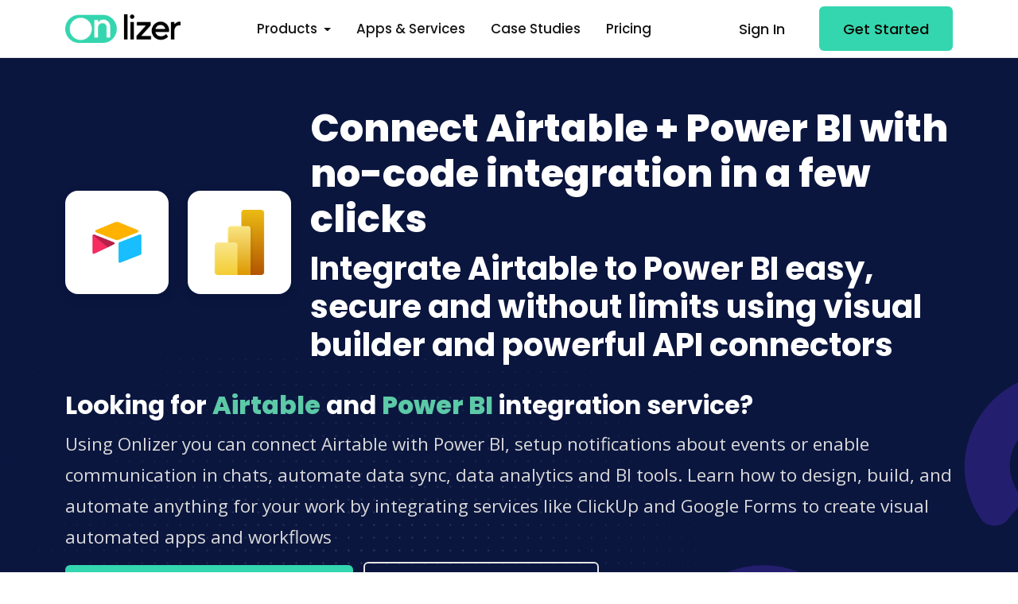

--- FILE ---
content_type: text/html; charset=utf-8
request_url: https://onlizer.com/airtable/power_bi
body_size: 57132
content:

<!DOCTYPE html>
<html lang="en">
<head>
    <!--required meta tags-->
    <meta charset="utf-8">
    <meta name="viewport" content="width=device-width, initial-scale=1.0, maximum-scale=2.0">


    <!--twitter og-->
    <meta name="twitter:site" content="@onlizerteam">
    <meta name="twitter:creator" content="@onlizerteam">
    <meta name="twitter:card" content="summary_large_image">
    <meta name="twitter:title" content="Connect Airtable &#x2B; Power BI with simple and safe integration">
    <meta name="twitter:description" content="Integrate Airtable and connect to Power BI easy and safe in 2 minutes using Onlizer no-code tools">
    <meta name="twitter:image" content="/img/logo-color-400-w.png">

    <!--facebook og-->
    <meta property="og:locale" content="en_US" />
    <meta property="og:type" content="website" />
    <meta property="og:site_name" content="Onlizer" />
    <meta property="og:title" content="Connect Airtable &#x2B; Power BI with simple and safe integration" />
    <meta property="og:description" content="Integrate Airtable and connect to Power BI easy and safe in 2 minutes using Onlizer no-code tools">
    <meta property="og:image" content="/img/logo-color-400-w.png">
    <meta property="og:image:type" content="image/png">
    <meta property="og:image:width" content="400">
    <meta property="og:image:height" content="400">
    <meta name="facebook-domain-verification" content="vo59o5vjwnimc1wz5iv3tttr93du0q" />

    <!--meta-->
    <meta name="keywords" content="Airtable,Airtable to Power BI integration, connect Airtable to Power BI, Airtable API, Power BI API">
    <meta name="description" content="Integrate Airtable and connect to Power BI easy and safe in 2 minutes using Onlizer no-code tools">
    <meta name="author" content="Onlizer Inc.">

    <!--favicon icon-->
    <link rel="icon" type="image/png" sizes="16x16" href="/img/favicon.png">

    <!--title-->
    <title>Connect Airtable &#x2B; Power BI with simple and safe integration</title>

    <!--google fonts-->
    <link rel="stylesheet" href="https://fonts.googleapis.com/css2?family=Poppins:wght@400;500;600;700;800&amp;family=Open&#x2B;Sans:wght@400;600&amp;display=swap">
    <!--build:css-->
    <link rel="stylesheet" href="/css/theme/main.min.css">
    <!-- endbuild -->
    

    
    <script type="application/ld+json">
        {
            "@context": "http://schema.org/",
            "@type": "Product",
            "name": "Airtable + Power BI integration",
            "image": "https://onlizer.com/img/integrations/airtable_power_bi_integrations.png",
            "description": "How to integrate Airtable &amp; Power BI | 1 click no-code &#x25B6;&#xFE0F; integration. Integrate services in 1 Click.",
            "offers": {
                "@type": "Offer",
                "priceCurrency": "USD",
                "price": "00"
            }
        }
    </script>

    <!-- Google Tag Manager -->
    <script>
        (function (w, d, s, l, i) {
            w[l] = w[l] || []; w[l].push({
                'gtm.start':
                    new Date().getTime(), event: 'gtm.js'
            }); var f = d.getElementsByTagName(s)[0],
                j = d.createElement(s), dl = l != 'dataLayer' ? '&l=' + l : ''; j.async = true; j.src =
                    'https://www.googletagmanager.com/gtm.js?id=' + i + dl; f.parentNode.insertBefore(j, f);
        })(window, document, 'script', 'dataLayer', 'GTM-WZ343PW');</script>
    <!-- End Google Tag Manager -->
</head>

<body id="page-body">
    <!-- Google Tag Manager (noscript) -->
    <noscript>
        <iframe src="https://www.googletagmanager.com/ns.html?id=GTM-WZ343PW"
                height="0" width="0" style="display:none;visibility:hidden"></iframe>
    </noscript>
    <!-- End Google Tag Manager (noscript) -->
    <!--main content wrapper start-->
    <div class="main-wrapper">
        <!--header section start-->
        
<header class="main-header w-100 sticky-top bg-white">
    <nav class="navbar navbar-expand-xl navbar-light">
        <div class="container d-flex align-items-center justify-content-lg-between position-relative">
            <a href="/" class="navbar-brand d-flex align-items-center mb-md-0 text-decoration-none">
                <img src="/img/logo-color.webp" alt="logo" class="img-fluid logo-color" />
            </a>
            <button class="navbar-toggler" type="button" data-bs-toggle="collapse" data-bs-target="#topNavbar" aria-controls="topNavbar" aria-expanded="false" aria-label="Toggle navigation">
                <span class="navbar-toggler-icon"></span>
            </button>
            <div class="collapse navbar-collapse justify-content-center" id="topNavbar">
                <ul class="nav col-12 col-md-auto justify-content-center main-menu">
                    <li class="nav-item dropdown">
                        <a class="nav-link dropdown-toggle" href="#" role="button" data-bs-toggle="dropdown" aria-expanded="false">
                            Products
                        </a>
                        <div class="dropdown-menu border-0 rounded-custom shadow py-0 bg-white">
                            <div class="dropdown-grid rounded-custom width-half">
                                <div class="dropdown-grid-item p-2">
                                    <a href="/notify" class="dropdown-link px-0">
                                        <span class="me-3"><i class="fas fa-message"></i></span>
                                        <div class="dropdown-info">
                                            <div class="drop-title">Notify</div>
                                            <p>Receive notifications for all important events</p>
                                        </div>
                                    </a>
                                    <a href="/chats" class="dropdown-link px-0">
                                        <span class="me-3"><i class="fas fa-comments"></i></span>
                                        <div class="dropdown-info">
                                            <div class="drop-title">Chats</div>
                                            <p>Boost business productivity via communications</p>
                                        </div>
                                    </a>
                                    <a href="/onlizer-bi" class="dropdown-link px-0">
                                        <span class="me-3"><i class="fas fa-chart-simple"></i></span>
                                        <div class="dropdown-info">
                                            <div class="drop-title">Onlizer BI</div>
                                            <p>Easy connect data from services into BI tools</p>
                                        </div>
                                    </a>
                                    <a href="/studio" class="dropdown-link px-0">
                                        <span class="me-3"><i class="fas fa-circle-nodes"></i></span>
                                        <div class="dropdown-info">
                                            <div class="drop-title">Studio</div>
                                            <p>Visually build individual integration solution</p>
                                        </div>
                                    </a>
                                </div>
                            </div>
                        </div>
                    </li>
                    <li><a href="/integrations" class="nav-link">Apps & Services</a></li>
                    <li><a href="/cases" class="nav-link">Case Studies</a></li>
                    <li><a href="/pricing" class="nav-link">Pricing</a></li>
                </ul>

                <div class="action-btns text-end me-5 d-sm-none d-md-none d-lg-none d-xl-none">
                    <a href="https://app.onlizer.com" class="btn btn-link text-decoration-none me-2">Sign In</a>
                    <a href="https://account.onlizer.com/join" class="btn btn-primary">Get Started</a>
                </div>
            </div>

            <div class="action-btns text-end me-5 me-lg-0 d-none d-md-block d-lg-block d-xl-block">
                <a href="https://app.onlizer.com" class="btn btn-link text-decoration-none me-2">Sign In</a>
                <a href="https://account.onlizer.com/join" class="btn btn-primary">Get Started</a>
            </div>
        </div>
    </nav>
</header>
        <!--header section end-->
        

<div>
    


<section class="page-header position-relative overflow-hidden ptb-60 bg-dark" style="background: url('/img/page-header-bg.svg') left bottom no-repeat;">
    <div class="container">
        <div class="row justify-content-between align-items-center">
            <div class="col-12">
                <div class="company-info-wrap align-items-center">
                    <div class="company-logo p-4 bg-white shadow rounded-custom me-4 mt-2">
                        <div class="logo justify-content-center">
                            <img src="https://api.onlizer.com/content/svc/airtablex128.png" alt="Airtable" class="img-fluid rounded" width="82" height="82" style="max-width: 82px;">
                        </div>
                    </div>
                    <div class="company-logo p-4 bg-white shadow rounded-custom me-4 mt-2">
                        <div class="logo justify-content-center">
                            <img src="https://api.onlizer.com/content/svc/power_bix128.png" alt="Power BI" class="img-fluid rounded" width="82" height="82" style="max-width: 82px;">
                        </div>
                    </div>
                    <div class="company-overview">
                        <h1 class="display-5 fw-bold">Connect Airtable + Power BI with no-code integration in a few clicks</h1>
                        <h2>Integrate Airtable to Power BI easy, secure and without limits using visual builder and powerful API connectors</h2>
                    </div>
                </div>
                <div class="mt-4">
                    <h3 class="h3">Looking for <strong class="text-success">Airtable</strong> and <strong class="text-success">Power BI</strong> integration service?</h3>
                    <p class="lead mb-0">
                        Using Onlizer you can connect Airtable with Power BI, setup notifications about events or enable communication in chats, automate data sync, data analytics and BI tools. Learn how to design, build, and automate anything for your work by integrating services like ClickUp and Google Forms to create visual automated apps and workflows
                    </p>
                </div>
                <div>
                        <a href="https://app.onlizer.com/builder/start/airtable/to/power_bi" class="btn btn-primary text-decoration-none me-2 mt-3" rel="nofollow">Integrate Airtable + Power BI now</a>
                    <a href="#products" class="btn btn btn-outline-light mt-2">Check integration options</a>
                </div>
            </div>
        </div>
        <div class="bg-circle rounded-circle circle-shape-3 position-absolute bg-dark-light right-5"></div>
    </div>
</section>

<!-- how to integrate -->
<div class="pt-60 bg-light">
    <div class="container">
        <div class="row justify-content-center align-items-center">
            <div class="col text-center">
                <div class="icon-box d-inline-block rounded-circle bg-info-soft mb-32" style="height: 55px;">
                    <i class="fal fa-credit-card icon-sm text-info" aria-hidden="true"></i>
                </div>
                <span class="text-info ms-3">No credit card required</span>
            </div>
            <div class="col text-center">
                <div class="icon-box d-inline-block rounded-circle bg-success-soft mb-32" style="height: 55px;">
                    <i class="fal fa-calendar-check icon-sm text-success" aria-hidden="true"></i>
                </div>
                <span class="text-success ms-3">30 days free trial</span>
            </div>
            <div class="col text-center">
                <div class="icon-box d-inline-block rounded-circle bg-warning-soft mb-32" style="height: 55px;">
                    <i class="fal fa-star icon-sm text-warning" aria-hidden="true"></i>
                </div>
                <span class="text-warning ms-3">Test any feature</span>
            </div>
        </div>
    </div>
</div>
<section class="work-process bg-light">
    <div class="container">
        <div class="row justify-content-center align-items-center mt-60">
            <div class="col text-center">
                <h3>How to connect Airtable + Power BI</h3>
                <p class="description fw-m">
                    Onlizer provides you with all required tools to setup connection and send info between Airtable and Power BI automatically. You can build and customize integrations fast using visual builder - no code required.
                </p>
            </div>
        </div>
        <div class="row d-flex align-items-center">
            <div class="col-md-6 col-lg-3">
                <div class="process-card text-center px-4 py-lg-5 py-4 rounded-custom shadow-hover mb-3 mb-lg-0">
                    <div class="process-icon border border-light bg-custom-light rounded-custom p-3">
                        <span class="h2 mb-0 text-primary fw-bold">1</span>
                    </div>
                    <h3 class="h5">Connect</h3>
                    <p class="mb-0">Securely connect Airtable and Power BI accounts</p>
                </div>
            </div>
            <div class="dots-line first"></div>
            <div class="col-md-6 col-lg-3">
                <div class="process-card text-center px-4 py-lg-5 py-4 rounded-custom shadow-hover mb-3 mb-lg-0">
                    <div class="process-icon border border-light bg-custom-light rounded-custom p-3">
                        <span class="h2 mb-0 text-primary fw-bold">2</span>
                    </div>
                    <h3 class="h5">Integrate</h3>
                    <p class="mb-0">Customize your Airtable to Power BI integration</p>
                </div>
            </div>
            <div class="dots-line first"></div>
            <div class="col-md-6 col-lg-3">
                <div class="process-card text-center px-4 py-lg-5 py-4 rounded-custom shadow-hover mb-3 mb-lg-0 mb-md-0">
                    <div class="process-icon border border-light bg-custom-light rounded-custom p-3">
                        <span class="h2 mb-0 text-primary fw-bold">3</span>
                    </div>
                    <h3 class="h5">Launch</h3>
                    <p class="mb-0">Run automation Airtable + Power BI online in 1 click</p>
                </div>
            </div>
            <div class="dots-line first"></div>
            <div class="col-md-6 col-lg-3">
                <div class="process-card text-center px-4 py-lg-5 py-4 rounded-custom shadow-hover mb-0">
                    <div class="process-icon border border-light bg-custom-light rounded-custom p-3">
                        <span class="h2 mb-0 text-primary fw-bold">4</span>
                    </div>
                    <h3 class="h5">Enjoy</h3>
                    <p class="mb-0">Cost and time savings with endless no-code abilities</p>
                </div>
            </div>
        </div>
    </div>
</section>
<!-- how to integrate -->


<div id="products"></div>



    <!-- Onlizer BI -->
    <section class="image-feature ptb-60">
        <div class="container">
            <div class="row justify-content-between align-items-center">
                <div class="col-lg-5 col-12">
                    <div class="feature-img-content">
                        <div class="section-heading">
                            <h3>
                                <svg width="55" height="55" viewBox="0 0 55 55" fill="none" xmlns="http://www.w3.org/2000/svg">
                                    <rect width="55" height="55" rx="14" fill="#3741FF" />
                                    <path d="M40.1725 14.4102C37.9277 14.4102 36.1065 16.2278 36.1065 18.4682V42.8164C36.1065 45.0568 37.9277 46.8744 40.1725 46.8744H42.8831C45.1279 46.8744 46.9491 45.0568 46.9491 42.8164V18.4682C46.9491 16.2278 45.1279 14.4102 42.8831 14.4102H40.1725ZM13.066 25.2316C10.8212 25.2316 9 27.0492 9 29.2896V42.8164C9 45.0568 10.8212 46.8744 13.066 46.8744H15.7766C18.0214 46.8744 19.8426 45.0568 19.8426 42.8164V29.2896C19.8426 27.0492 18.0214 25.2316 15.7766 25.2316H13.066Z" fill="white" />
                                    <path opacity="0.4" d="M22.5537 13.058C22.5537 10.8177 24.3749 9 26.6197 9H29.3303C31.5751 9 33.3963 10.8177 33.3963 13.058V42.817C33.3963 45.0573 31.5751 46.875 29.3303 46.875H26.6197C24.3749 46.875 22.5537 45.0573 22.5537 42.817V13.058Z" fill="black" />
                                </svg>
                                <span class="p-3 pt-0 pb-0">
                                    Onlizer BI
                                </span>
                            </h3>
                            <h2>Connect <span class="text-info">Airtable as data source</span> and import data and insights with integration to <span class="text-info">Power BI</span> and other BI services</h2>
                            <p class="description">
                                Onlizer BI integrates data from your Airtable to Power BI and other BI tools to analyze contacts, deals, tasks and other data on the fly, build dashboards and get insights quickly.
                            </p>
                        </div>
                        <div class="row">
                            <div class="col-auto mt-2">
                                <a href="https://app.onlizer.com/builder/start/airtable/to/power_bi" class="btn btn-primary mt-2" rel="nofollow">Connect Airtable to Power BI</a>
                            </div>
                            <div class="col mt-2">
                                <a href="/onlizer-bi" class="btn link-with-icon text-decoration-none mt-2">Learn more about Onlizer BI <i class="far fa-arrow-right"></i></a>
                            </div>
                        </div>
                    </div>
                </div>
                <div class="col-lg-6 col-12">
                    <div class="feature-img-holder p-lg-5 pt-3">
                        <div class="p-3 bg-white position-relative rounded-custom d-block feature-img-wrap">
                            <div class="z-10 position-relative">
                                <img src="/img/onlizer_bi/bi_setup.webp" class="img-fluid rounded-custom position-relative" alt="Onlizer BI integration setup">
                            </div>
                            <div class="position-absolute bg-dark-soft z--1 dot-mask dm-size-12 dm-wh-250 top-left"></div>
                        </div>
                    </div>
                </div>
            </div>
        </div>
    </section>
    <!-- Onlizer BI> -->

    <!-- Onlizer Studio -->
    <section class="image-feature ptb-60">
        <div class="container">
            <div class="row justify-content-between align-items-center">
                <div class="col-lg-5 col-12 order-lg-1">
                    <div class="feature-img-content">
                        <div class="section-heading">
                            <h3>
                                <svg width="55" height="55" viewBox="0 0 55 55" fill="none" xmlns="http://www.w3.org/2000/svg">
                                    <rect width="55" height="55" rx="14" fill="#3741FF" />
                                    <path d="M7 15.4286C7 13.5357 8.53038 12 10.4167 12H17.25C19.1363 12 20.6667 13.5357 20.6667 15.4286V16.5714H34.3333V15.4286C34.3333 13.5357 35.8637 12 37.75 12H44.5833C46.4696 12 48 13.5357 48 15.4286V22.2857C48 24.1786 46.4696 25.7143 44.5833 25.7143H37.75C35.8637 25.7143 34.3333 24.1786 34.3333 22.2857V21.1429H20.6667V22.2857C20.6667 22.4071 20.6595 22.5286 20.6453 22.6429L26.3611 30.2857H33.1944C35.0807 30.2857 36.6111 31.8214 36.6111 33.7143V40.5714C36.6111 42.4643 35.0807 44 33.1944 44H26.3611C24.4748 44 22.9444 42.4643 22.9444 40.5714V33.7143C22.9444 33.5929 22.9516 33.4714 22.9658 33.3571L17.25 25.7143H10.4167C8.53038 25.7143 7 24.1786 7 22.2857V15.4286Z" fill="white" />
                                </svg>

                                <span class="p-3 pt-0 pb-0">
                                    Onlizer Studio
                                </span>
                            </h3>
                            <h2>Create customized individual integration of Airtable to Power BI with flexible, easy to use, <span class="text-info">no-code and low-code tools</span></h2>
                            <p class="description">
                                Onlizer Studio integrates Airtable and Power BI with powerful visual API connectors and allows to build hi-customized individual automated solutions. With fast setup, secure services connection and cost-optimized runtime Onlizer Studio automations make your business more efficient and provide new level of business processes quality.
                            </p>
                        </div>
                        <div class="row">
                            <div class="col-auto mt-2">
                                <a href="https://app.onlizer.com/builder/start/airtable/to/power_bi" class="btn btn-primary mt-2" rel="nofollow">Integrate Airtable + Power BI</a>
                            </div>
                            <div class="col mt-2">
                                <a href="/studio" class="btn link-with-icon text-decoration-none mt-2">Learn more about Onlizer Studio <i class="far fa-arrow-right"></i></a>
                            </div>
                        </div>
                    </div>
                </div>
                <div class="col-lg-6 col-12 order-lg-0">
                    <div class="feature-img-holder">
                        <div class="bg-white p-3 rounded-custom position-relative d-block feature-img-wrap">
                            <div class="z-10 position-relative">
                                <img src="/img/studio/studio_setup.webp" class="img-fluid rounded-custom position-relative" alt="Onlizer Studio integration setup">
                            </div>
                            <div class="position-absolute bg-dark-soft z--1 dot-mask dm-size-12 dm-wh-250 bottom-right"></div>
                        </div>
                    </div>
                </div>
            </div>
        </div>
    </section>
    <!-- Onlizer Studio -->
<!-- Services Case -->

    <section class="feature-section ptb-60  bg-light">
        <div class="container">
            <div class="row justify-content-center">
                <div class="col-10">
                    <div class="section-heading text-center">
                        <h2>Best Solutions Grow Your Business Value</h2>
                        <p class="description">
                            Our integration technology not only generates industry-leading long-term results, but results that are immediately demonstrable.
                            Digital transformation and processes automation grants our customers advantage in competitive market and drive companies growth.<br />
                            Check out some of our customers amazing results in the case studies below.
                        </p>
                    </div>
                </div>
            </div>
            <div class="row">
                <div class="col-12">
                    
    <div class="row mb-4">
        <div class="col-12">
            <div class="feature-card shadow-sm rounded-custom p-5 bg-dark">
                <div class="feature-content">
                    <h3 class="h5">Automated sales Power BI reports with CallRail and Zoho CRM data</h3>
                    <p class="mb-0">Our customer: Development company from EU with a wide network of sales offices. <br />Problem: Analyze and increase the efficiency of sales calls, and shorten the time of report preparation. <br />Solution: Automatic call tracking data sync with Zoho CRM leads and sales information, near-real-time data transfer and visualization in Power BI.</p>
                </div>
                <ul class="list-unstyled d-flex flex-wrap list-two-col mt-2 mb-0">


<li class="py-3"><h3 class="feature-number text-primary mb-2">16%</h3><p>Revenue increase due to better performance analysis</p></li>           

<li class="py-3"><h3 class="feature-number text-primary mb-2">3x</h3><p>Times increased satisfaction rate of customers according to feedback</p></li>           

<li class="py-3"><h3 class="feature-number text-primary mb-2">40 hours</h3><p>Working time of data analytics team is saved monthly</p></li>           

<li class="py-3"><h3 class="feature-number text-primary mb-2">Daily</h3><p>Achieved data freshness of sales reports</p></li>                           </ul>
                <a class="link-with-icon text-decoration-none mt-3 text-white" href="/cases/sales-calls-analytics-reports-automation/">Read more about integration case <i class="far fa-arrow-right"></i></a>
            </div>
        </div>
    </div>

                </div>
            </div>
        </div>
    </section>


<!-- Services Case -->
<!--services info section start-->
<section class="integration-section ptb-60">
    <div class="container">
        <div class="row justify-content-center">
            <div class="col-lg-6 col-md-12">
                <a href="/airtable" class="mb-4 mb-lg-0 mb-xl-0 position-relative text-decoration-none connected-app-single border border-light border-2 rounded-custom d-block overflow-hidden p-5">
                    <div class="position-relative connected-app-content">
                        <div class="row">
                            <div class="col-auto">
                                <div class="integration-logo bg-custom-light rounded-circle p-2 d-inline-block">
                                    <img src="https://api.onlizer.com/content/svc/airtablex40.png" width="40" height="40" alt="airtable details" class="img-fluid rounded-circle">
                                </div>
                            </div>
                            <div class="col">
                                <h5 style="line-height: 56px;">Airtable</h5>
                            </div>
                        </div>
                        <p class="mb-0 text-body fs-1">
                            Airtable allows you to create databases to collaborate on tasks, projects, leads, and more. Its flexibility let you handle projects of any size, type, and complexity. &#xA;Airtable integrations with Onlizer improve it even more! Send custom notifications on items change, create or edit tasks from messengers or emails, sync statuses with other systems, and many more!
                        </p>
                        <div>
                            <span class="link-with-icon text-decoration-none mt-3 text-black">Read more about Airtable integrations <i class="far fa-arrow-right"></i></span>
                        </div>
                    </div>
                </a>
            </div>
            <div class="col-lg-6 col-md-12">
                <a href="/power_bi" class="mb-4 mb-lg-0 mb-xl-0 position-relative text-decoration-none connected-app-single border border-light border-2 rounded-custom d-block overflow-hidden p-5">
                    <div class="position-relative connected-app-content">
                        <div class="row">
                            <div class="col-auto">
                                <div class="integration-logo bg-custom-light rounded-circle p-2 d-inline-block">
                                    <img src="https://api.onlizer.com/content/svc/power_bix40.png" width="40" height="40" alt="power_bi details" class="img-fluid rounded-circle">
                                </div>
                            </div>
                            <div class="col">
                                <h5 style="line-height: 56px;">Power BI</h5>
                            </div>
                        </div>
                        <p class="mb-0 text-body fs-1">
                            With Power BI API integrations, you can connect your data sources, automate your reporting and analysis, and gain deeper insights into your business. Connect your data sources to Power BI via Onlizer, to set up automated workflows that update your reports and visualizations in real-time as new data becomes available. With Onlizer Notify export and send Power BI PDF reports to WhatsApp, Viber, and Telegram daily or by custom schedule.
                        </p>
                        <div>
                            <span class="link-with-icon text-decoration-none mt-3 text-black">Read more about Power BI integrations <i class="far fa-arrow-right"></i></span>
                        </div>
                    </div>
                </a>
            </div>
        </div>
    </div>
</section>
<!--services info section end-->
<!-- Suggestions -->
<section class="ptb-60 bg-light" id="idea">
    <div class="container">
        <div class="row justify-content-center">
            <div class="col-md-10">
                <div class="section-heading text-center">
                    <h2>Airtable + Power BI integration ideas</h2>
                    <p>
                        Support or submit Airtable and Power BI integration idea and we'll invite you to use it early for free! Our development team will reach you personally with estimation for this request. Also you can vote for most relevant suggestions below.
                    </p>
                </div>
            </div>
        </div>
        <div class="row">
        </div>
        <div class="row justify-content-center text-center">
            <div class="col-12">
                <a href="https://onlizer.canny.io/integrations-requests?search=Airtable" target="_blank" class="btn btn-primary text-decoration-none me-2 mt-3">Request Airtable + Power BI integration</a>
                <a href="https://onlizer.canny.io/integrations-requests?search=Airtable" target="_blank" class="btn btn btn-outline-dark mt-3">Check all Airtable + Power BI suggestions</a>
            </div>
        </div>
    </div>
</section>
<!-- Suggestions -->
<!-- Events & actions -->
    <section class="ptb-60 bg-white" id="operations">
        <div class="container">
            <div class="row justify-content-center">
                <div class="col-md-10">
                    <div class="section-heading text-center">
                        <h2>Explore Airtable and Power BI integration features</h2>
                        <p>
                            You can easy create integration for Airtable and Power BI using no-code builder and customize it to fit your needs with great amount of events and actions availalbe in API connectors
                        </p>
                    </div>
                </div>
            </div>
            <div class="row justify-content-center mt-2">
                    <div class="col-12 col-lg-6 mb-4">
                        <div class="operation-card card border border-2 bg-white rounded-custom p-4">
                            <h5>Record created in Airtable</h5>
                            <p>Event activates when new record was created in selected Airtable table</p>
                            <a href="https://app.onlizer.com/builder/start/airtable/to/power_bi" target="_blank" rel="nofollow" class="link-with-icon text-decoration-none mt-1">Try trigger <i class="far fa-arrow-right"></i></a>
                            <span class="position-absolute integration-badge badge px-3 py-2 bg-warning text-white"><i class="fas fa-bolt"></i> Trigger</span>
                        </div>
                    </div>
                    <div class="col-12 col-lg-6 mb-4">
                        <div class="operation-card card border border-2 bg-white rounded-custom p-4">
                            <h5>Export Report To PDF in Power BI</h5>
                            <p>Exports Power BI Report as PDF file daily at selected time</p>
                            <a href="https://app.onlizer.com/builder/start/airtable/to/power_bi" target="_blank" rel="nofollow" class="link-with-icon text-decoration-none mt-1">Try trigger <i class="far fa-arrow-right"></i></a>
                            <span class="position-absolute integration-badge badge px-3 py-2 bg-warning text-white"><i class="fas fa-bolt"></i> Trigger</span>
                        </div>
                    </div>
                    <div class="col-12 col-lg-6 mb-4">
                        <div class="operation-card card border border-2 bg-white rounded-custom p-4">
                            <h5>Export report to PNG in Power BI</h5>
                            <p>Exports selected Power BI report to one or multiple PNG images. Specific export schedule can be specified</p>
                            <a href="https://app.onlizer.com/builder/start/airtable/to/power_bi" target="_blank" rel="nofollow" class="link-with-icon text-decoration-none mt-1">Try trigger <i class="far fa-arrow-right"></i></a>
                            <span class="position-absolute integration-badge badge px-3 py-2 bg-warning text-white"><i class="fas fa-bolt"></i> Trigger</span>
                        </div>
                    </div>
                    <div class="col-12 col-lg-6 mb-4">
                        <div class="operation-card card border border-2 bg-white rounded-custom p-4">
                            <h5>Create record in Airtable</h5>
                            <p>Add new record into selected table in Airtable</p>
                            <a href="https://app.onlizer.com/builder/start/airtable/to/power_bi" target="_blank" rel="nofollow" class="link-with-icon text-decoration-none mt-1">Try action <i class="far fa-arrow-right"></i></a>
                            <span class="position-absolute integration-badge badge px-3 py-2 bg-dark text-white"><i class="fas fa-cogs"></i> Action</span>
                        </div>
                    </div>
                    <div class="col-12 col-lg-6 mb-4">
                        <div class="operation-card card border border-2 bg-white rounded-custom p-4">
                            <h5>Update record in Airtable</h5>
                            <p>Update selected record fields in Airtable</p>
                            <a href="https://app.onlizer.com/builder/start/airtable/to/power_bi" target="_blank" rel="nofollow" class="link-with-icon text-decoration-none mt-1">Try action <i class="far fa-arrow-right"></i></a>
                            <span class="position-absolute integration-badge badge px-3 py-2 bg-dark text-white"><i class="fas fa-cogs"></i> Action</span>
                        </div>
                    </div>
                    <div class="col-12 col-lg-6 mb-4">
                        <div class="operation-card card border border-2 bg-white rounded-custom p-4">
                            <h5>List records in Airtable</h5>
                            <p>Returns list of records from selected table</p>
                            <a href="https://app.onlizer.com/builder/start/airtable/to/power_bi" target="_blank" rel="nofollow" class="link-with-icon text-decoration-none mt-1">Try action <i class="far fa-arrow-right"></i></a>
                            <span class="position-absolute integration-badge badge px-3 py-2 bg-dark text-white"><i class="fas fa-cogs"></i> Action</span>
                        </div>
                    </div>
                    <div class="col-12 col-lg-6 mb-4">
                        <div class="operation-card card border border-2 bg-white rounded-custom p-4">
                            <h5>Connect data source in Power BI</h5>
                            <p>Allows to connect service data source connected with Onlizer BI to Microsoft Power BI</p>
                            <a href="https://app.onlizer.com/builder/start/airtable/to/power_bi" target="_blank" rel="nofollow" class="link-with-icon text-decoration-none mt-1">Try action <i class="far fa-arrow-right"></i></a>
                            <span class="position-absolute integration-badge badge px-3 py-2 bg-dark text-white"><i class="fas fa-cogs"></i> Action</span>
                        </div>
                    </div>
                    <div class="col-12 col-lg-6 mb-4">
                        <div class="operation-card card border border-2 bg-white rounded-custom p-4">
                            <h5>Export report to PDF in Power BI</h5>
                            <p>Exports Power BI Report as PDF file</p>
                            <a href="https://app.onlizer.com/builder/start/airtable/to/power_bi" target="_blank" rel="nofollow" class="link-with-icon text-decoration-none mt-1">Try action <i class="far fa-arrow-right"></i></a>
                            <span class="position-absolute integration-badge badge px-3 py-2 bg-dark text-white"><i class="fas fa-cogs"></i> Action</span>
                        </div>
                    </div>
                    <div class="col-12 col-lg-6 mb-4">
                        <div class="operation-card card border border-2 bg-white rounded-custom p-4">
                            <h5>Get reports in Power BI</h5>
                            <p>Returns basic information about reports in selected workspace</p>
                            <a href="https://app.onlizer.com/builder/start/airtable/to/power_bi" target="_blank" rel="nofollow" class="link-with-icon text-decoration-none mt-1">Try action <i class="far fa-arrow-right"></i></a>
                            <span class="position-absolute integration-badge badge px-3 py-2 bg-dark text-white"><i class="fas fa-cogs"></i> Action</span>
                        </div>
                    </div>
                    <div class="col-12 col-lg-6 mb-4">
                        <div class="operation-card card border border-2 bg-white rounded-custom p-4">
                            <h5>Get workspaces in Power BI</h5>
                            <p>Returns workspaces list</p>
                            <a href="https://app.onlizer.com/builder/start/airtable/to/power_bi" target="_blank" rel="nofollow" class="link-with-icon text-decoration-none mt-1">Try action <i class="far fa-arrow-right"></i></a>
                            <span class="position-absolute integration-badge badge px-3 py-2 bg-dark text-white"><i class="fas fa-cogs"></i> Action</span>
                        </div>
                    </div>
            </div>
        </div>
    </section>
<!-- Events & actions -->
<!-- Services Info -->
<!-- Services Info -->
<!--faq section start-->
<section class="faq-section ptb-60 bg-light">
    <div class="container">
        <div class="row justify-content-center">
            <div class="col-lg-7 col-12">
                <div class="section-heading text-center">
                    <h2>FAQ</h2>
                </div>
            </div>
        </div>
        <div class="row justify-content-center">
            <div class="col-lg-7 col-12">
                <div class="accordion faq-accordion" id="accordion-faq">
                    <div class="accordion-item border border-2 active">
                        <h5 class="accordion-header" id="faq-message">
                            <button class="accordion-button" type="button" data-bs-toggle="collapse" data-bs-target="#collapse-message" aria-expanded="true">
                                Does Airtable integrate with Power BI?
                            </button>
                        </h5>
                        <div id="collapse-message" class="accordion-collapse collapse show" aria-labelledby="faq-message" data-bs-parent="#accordion-faq">
                            <div class="accordion-body">
                                Connect Airtable and Power BI in a few clicks and automate data exchange using no-code visual tools. Rich API connectors and optimized tools provide you with ability to fast setup integration for Airtable and Power BI to empower your workflow.
                            </div>
                        </div>
                    </div>
                    <div class="accordion-item border border-2">
                        <h5 class="accordion-header" id="faq-edit">
                            <button class="accordion-button collapsed" type="button" data-bs-toggle="collapse" data-bs-target="#collapse-edit" aria-expanded="false">
                                How do I integrate Airtable and Power BI?
                            </button>
                        </h5>
                        <div id="collapse-edit" class="accordion-collapse collapse" aria-labelledby="faq-edit" data-bs-parent="#accordion-faq">
                            <div class="accordion-body">
                                Integration usually is a very straight forward process that can be done in a few steps. First you need to connect Airtable and Power BI accounts. Then customize integration parameters using visual setup tools. Final step is to launch automation for Airtable to Power BI online with single click.
                            </div>
                        </div>
                    </div>
                    <div class="accordion-item border border-2">
                        <h5 class="accordion-header" id="faq-sync">
                            <button class="accordion-button collapsed" type="button" data-bs-toggle="collapse" data-bs-target="#collapse-sync" aria-expanded="false">
                                Can Airtable sync with Power BI?
                            </button>
                        </h5>
                        <div id="collapse-sync" class="accordion-collapse collapse" aria-labelledby="faq-sync" data-bs-parent="#accordion-faq">
                            <div class="accordion-body">
                                Onlizer no-code solutions make it feasible for users without programming expertise to connect Airtable and Power BI seamlessly, enabling synchronization between the two platforms with minimal effort.
                            </div>
                        </div>
                    </div>
                    <div class="accordion-item border border-2">
                        <h5 class="accordion-header" id="faq-automation">
                            <button class="accordion-button collapsed" type="button" data-bs-toggle="collapse" data-bs-target="#collapse-automation" aria-expanded="false">
                                Can I automate data exchange for Airtable and Power BI?
                            </button>
                        </h5>
                        <div id="collapse-automation" class="accordion-collapse collapse" aria-labelledby="faq-automation" data-bs-parent="#accordion-faq">
                            <div class="accordion-body">
                                Purpose of building integration is to automate actions in services like Power BI when event occured in Airtable or when data changed in Power BI to perform action in Airtable. Automated data exchange and custom actions allow reduce manual work and improve performance. Also, in most cases data exchange and sync can be implemented using event-driven or scheduled approach.
                            </div>
                        </div>
                    </div>
                    <div class="accordion-item border border-2">
                        <h5 class="accordion-header" id="faq-groups">
                            <button class="accordion-button collapsed" type="button" data-bs-toggle="collapse" data-bs-target="#collapse-groups" aria-expanded="false">
                                Can I connect multiple accounts for Airtable and Power BI using same Onlizer account?
                            </button>
                        </h5>
                        <div id="collapse-groups" class="accordion-collapse collapse" aria-labelledby="faq-groups" data-bs-parent="#accordion-faq">
                            <div class="accordion-body">
                                Yes, you can. Onlizer supports connection of multiple services like Airtable and Power BI to the same account. We do not limit count of connections but even encourage you to connect more services to make our solutions most useful at scale.
                            </div>
                        </div>
                    </div>
                    <div class="accordion-item border border-2">
                        <h5 class="accordion-header" id="faq-5">
                            <button class="accordion-button collapsed" type="button" data-bs-toggle="collapse" data-bs-target="#collapse-5" aria-expanded="false">
                                What apps does Airtable and Power BI integrate with?
                            </button>
                        </h5>
                        <div id="collapse-5" class="accordion-collapse collapse" aria-labelledby="faq-5" data-bs-parent="#accordion-faq">
                            <div class="accordion-body">
                                Using powerful API connectors modules and visual tools you can connect Airtable and Power BI with 300+ services like:
                                <ul>
                                        <li><a href="/airtable/whatsapp" target="_blank">WhatsApp</a></li>
                                        <li><a href="/airtable/slack" target="_blank">Slack</a></li>
                                        <li><a href="/airtable/google_looker_studio" target="_blank">Google Looker Studio</a></li>
                                        <li><a href="/airtable/woocommerce" target="_blank">WooCommerce</a></li>
                                        <li><a href="/airtable/zendesk" target="_blank">Zendesk</a></li>
                                        <li><a href="/airtable/notion" target="_blank">Notion</a></li>
                                        <li><a href="/airtable/clickup" target="_blank">ClickUp</a></li>
                                        <li><a href="/airtable/google_calendar" target="_blank">Google Calendar</a></li>
                                        <li><a href="/airtable/zoho_crm" target="_blank">Zoho CRM</a></li>
                                </ul>
                            </div>
                        </div>
                    </div>

                </div>
            </div>
        </div>
    </div>
</section>
<!--faq section end-->
</div>

        <!--cat subscribe start-->
        <section class="cta-subscribe bg-dark text-white ptb-120 position-relative overflow-hidden">
            <div class="container">
                <div class="row justify-content-center">
                    <div class="col-lg-8 col-md-10">
                        <div class="subscribe-info-wrap text-center position-relative z-2">
                            <div class="section-heading">
                                <h4 class="h5 text-warning">Let's Try! Get Free Messages and Tasks to test Onlizer features</h4>
                                <h2>Start Your 14-Days Free Trial</h2>
                                <p>We can help you to create your dream processes for better business revenue.</p>
                            </div>
                            <div class="form-block-banner mw-60 m-auto mt-3">
                                <a href="https://account.onlizer.com/join" class="btn btn-primary mt-2 me-2">Start Integrating Now</a>
                                <a href="/pricing" class="btn btn-outline-light mt-2">Check Pricing</a>
                            </div>
                            <ul class="nav justify-content-center subscribe-feature-list mt-4">
                                <li class="nav-item">
                                    <span><i class="far fa-check-circle text-primary me-2"></i>Free 14-days trial</span>
                                </li>
                                <li class="nav-item">
                                    <span><i class="far fa-check-circle text-primary me-2"></i>No credit card required</span>
                                </li>
                                <li class="nav-item">
                                    <span><i class="far fa-check-circle text-primary me-2"></i>Support 24/7</span>
                                </li>
                            </ul>
                        </div>
                    </div>
                </div>
                <div class="bg-circle rounded-circle circle-shape-3 position-absolute bg-dark-light left-5"></div>
                <div class="bg-circle rounded-circle circle-shape-1 position-absolute bg-warning right-5"></div>
            </div>
        </section>
        <!--cat subscribe end-->

        <!--footer section start-->
<footer class="footer-section">
    <!--footer top start-->
    <!--for light footer add .footer-light class and for dark footer add .bg-dark .text-white class-->
    <div class="footer-top footer-light ptb-60">
        <div class="container">
            <div class="row">
                <div class="col-md-3 col-lg-3 mt-4 mt-md-0 mt-lg-0">
                    <div class="footer-single-col">
                        <h3>Our Products</h3>
                        <ul class="list-unstyled footer-nav-list mb-lg-0">
                            <li><a href="/notify" class="text-decoration-none">Notify</a></li>
                            <li><a href="/onlizer-bi" class="text-decoration-none">Onlizer BI</a></li>
                            <li><a href="/chats" class="text-decoration-none">Chats</a></li>
                            <li><a href="/studio" class="text-decoration-none">Studio</a></li>
                            <li>
                                <a href="/integrations" class="text-decoration-none">Integrations</a>
                            </li>
                            <li><a href="/" class="text-decoration-none">Onlizer</a></li>
                        </ul>
                    </div>
                </div>
                <div class="col-md-3 col-lg-3 mt-4 mt-md-0 mt-lg-0">
                    <div class="footer-single-col">
                        <h3>Popular Services</h3>
                        <ul class="list-unstyled footer-nav-list mb-lg-0">
                            <li><a href="/notion" class="text-decoration-none">Notion</a></li>
                            <li><a href="/google_calendar" class="text-decoration-none">Google Calendar</a></li>
                            <li><a href="/woocommerce" class="text-decoration-none">WooCommerce</a></li>
                            <li><a href="/clickup" class="text-decoration-none">ClickUp</a></li>
                            <li><a href="/airtable" class="text-decoration-none">Airtable</a></li>
                            <li><a href="/power_bi" class="text-decoration-none">Power BI</a></li>
                            <li><a href="/google_looker_studio" class="text-decoration-none">Google Looker Studio</a></li>
                            <li><a href="/office_365_outlook" class="text-decoration-none">Outlook</a></li>
                            <li><a href="/bigcommerce" class="text-decoration-none">BigCommerce</a></li>
                            <li><a href="/asana" class="text-decoration-none">Asana</a></li>
                        </ul>
                    </div>
                </div>
                <div class="col-md-3 col-lg-3 mt-4 mt-md-0 mt-lg-0">
                    <div class="footer-single-col">
                        <h3>Messengers</h3>
                        <ul class="list-unstyled footer-nav-list mb-lg-0">
                            <li><a href="/whatsapp" class="text-decoration-none">WhatsApp</a></li>
                            <li><a href="/whatsapp_business" class="text-decoration-none">WhatsApp Business</a></li>
                            <li><a href="/whatsapp_via_twilio" class="text-decoration-none">Twilio WhatsApp</a></li>
                            <li><a href="/telegram" class="text-decoration-none">Telegram</a></li>
                            <li><a href="/telegram_bot" class="text-decoration-none">Telegram Bots</a></li>
                            <li><a href="/discord" class="text-decoration-none">Discord</a></li>
                            <li><a href="/slack" class="text-decoration-none">Slack</a></li>
                            <li><a href="/microsoft_teams" class="text-decoration-none">Microsoft Teams</a></li>
                            <li><a href="/messenger" class="text-decoration-none">Messenger</a></li>
                            <li><a href="/viber" class="text-decoration-none">Viber</a></li>
                        </ul>
                    </div>
                </div>
                <div class="col-md-3 col-lg-3 mt-4 mt-md-0 mt-lg-0">
                    <div class="footer-single-col">
                        <h3>New & Upcoming</h3>
                        <ul class="list-unstyled footer-nav-list mb-lg-0">
                            <li><a href="/callrail" class="text-decoration-none">CallRail</a></li>
                            <li><a href="/brevo" class="text-decoration-none">Brevo</a></li>
                            <li><a href="/shopify" class="text-decoration-none">Shopify</a></li>
                            <li><a href="/facebook_conversions" class="text-decoration-none">Facebook Conversions</a></li>
                            <li><a href="/flutterflow" class="text-decoration-none">FlutterFlow</a></li>
                            <li><a href="/apple_calendar" class="text-decoration-none">Apple Calendar</a></li>
                            <li><a href="/apple_reminders" class="text-decoration-none">Apple Reminders</a></li>
                            <li><a href="/etsy" class="text-decoration-none">Etsy</a></li>
                            <li><a href="/lulu" class="text-decoration-none">Lulu</a></li>
                            <li><a href="/contact_form_7" class="text-decoration-none">Contact Form 7</a></li>
                        </ul>
                    </div>
                </div>
            </div>
        </div>
    </div>
    <!--footer top end-->
    <!--footer bottom start-->
    <div class="footer-bottom footer-light py-4">
        <div class="container">
            <div class="row justify-content-between align-items-center">
                <div class="col-auto">
                    <img src="/img/logo-color.webp" alt="logo" class="img-fluid logo-color">
                </div>
                <div class="col">
                    <div class="copyright-text">
                        <p class="mb-lg-0 mb-md-0"><i class="fa-regular fa-copyright"></i> 2026 Onlizer Inc. All Rights Reserved. Designed By Onlizer Team.</p>
                    </div>
                </div>
                <div class="col-auto">
                    <div>
                        <ul class="list-unstyled footer-nav-list mb-lg-0">
                            <li>
                                <a href="/terms-and-conditions/">Terms of Use</a>
                            </li>
                        </ul>
                    </div>
                </div>
                <div class="col-auto">
                    <div>
                        <ul class="list-unstyled footer-nav-list mb-lg-0">
                            <li>
                                <a href="/privacy-policy/">Privacy Policy</a>
                            </li>
                        </ul>
                    </div>
                </div>
            </div>
        </div>
    </div>
    <!--footer bottom end-->
</footer>
<!--footer section end-->
    </div>

    <!--build:js-->
    <script crossorigin="anonymous" src="https://cdn.jsdelivr.net/npm/bootstrap@5.2.0/dist/js/bootstrap.bundle.min.js"></script>
    <link rel="stylesheet" href="/fontawesome/css/fontawesome.css" />
    <link rel="stylesheet" href="/fontawesome/css/solid.css" />

    
    <!--endbuild-->
</body>

</html>
